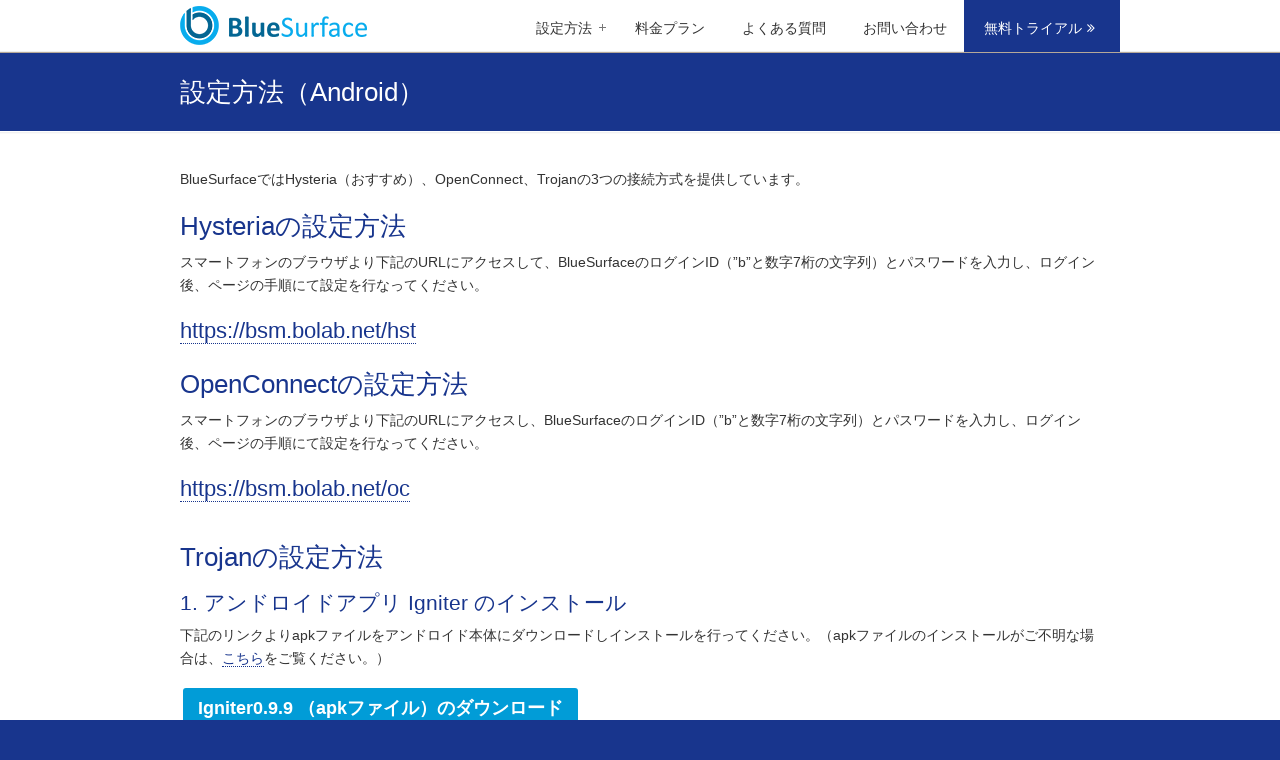

--- FILE ---
content_type: text/html; charset=UTF-8
request_url: https://mr.bolab.net/setup/android
body_size: 25255
content:
<!DOCTYPE html PUBLIC "-//W3C//DTD XHTML 1.0 Transitional//EN" "http://www.w3.org/TR/xhtml1/DTD/xhtml1-transitional.dtd">
<html xmlns="http://www.w3.org/1999/xhtml" lang="ja">

<head profile="http://gmpg.org/xfn/11">
<meta http-equiv="Content-Type" content="text/html; charset=UTF-8" />
<meta name="viewport" content="width=device-width, initial-scale=1.0, maximum-scale=1.0" />
<title>設定方法（Android） | BlueSurface | 中国でGoogle、Facebook、YouTubeが見れる！VPNより安定した接続！</title>

<link rel="pingback" href="https://mr.bolab.net/xmlrpc.php" />


<!--[if IE 6]>
    <script type="text/javascript" src="https://mr.bolab.net/wp-content/themes/u-design/scripts/DD_belatedPNG_0.0.8a-min.js"></script>
    <script type="text/javascript">
    // <![CDATA[
	DD_belatedPNG.fix('.pngfix, img, #home-page-content li, #page-content li, #bottom li, #footer li, #recentcomments li span');
    // ]]>
    </script>
<![endif]-->


<!-- All in One SEO Pack 2.2.7 by Michael Torbert of Semper Fi Web Design[380,467] -->
<link rel="author" href="http://admin" />

<link rel="canonical" href="https://mr.bolab.net/setup/android" />
<!-- /all in one seo pack -->
<link rel="alternate" type="application/rss+xml" title="BlueSurface | 中国でGoogle、Facebook、YouTubeが見れる！VPNより安定した接続！ &raquo; フィード" href="https://mr.bolab.net/feed" />
<link rel="alternate" type="application/rss+xml" title="BlueSurface | 中国でGoogle、Facebook、YouTubeが見れる！VPNより安定した接続！ &raquo; コメントフィード" href="https://mr.bolab.net/comments/feed" />
		<script type="text/javascript">
			window._wpemojiSettings = {"baseUrl":"https:\/\/s.w.org\/images\/core\/emoji\/72x72\/","ext":".png","source":{"concatemoji":"https:\/\/mr.bolab.net\/wp-includes\/js\/wp-emoji-release.min.js?ver=4.2.2"}};
			!function(a,b,c){function d(a){var c=b.createElement("canvas"),d=c.getContext&&c.getContext("2d");return d&&d.fillText?(d.textBaseline="top",d.font="600 32px Arial","flag"===a?(d.fillText(String.fromCharCode(55356,56812,55356,56807),0,0),c.toDataURL().length>3e3):(d.fillText(String.fromCharCode(55357,56835),0,0),0!==d.getImageData(16,16,1,1).data[0])):!1}function e(a){var c=b.createElement("script");c.src=a,c.type="text/javascript",b.getElementsByTagName("head")[0].appendChild(c)}var f,g;c.supports={simple:d("simple"),flag:d("flag")},c.DOMReady=!1,c.readyCallback=function(){c.DOMReady=!0},c.supports.simple&&c.supports.flag||(g=function(){c.readyCallback()},b.addEventListener?(b.addEventListener("DOMContentLoaded",g,!1),a.addEventListener("load",g,!1)):(a.attachEvent("onload",g),b.attachEvent("onreadystatechange",function(){"complete"===b.readyState&&c.readyCallback()})),f=c.source||{},f.concatemoji?e(f.concatemoji):f.wpemoji&&f.twemoji&&(e(f.twemoji),e(f.wpemoji)))}(window,document,window._wpemojiSettings);
		</script>
		<style type="text/css">
img.wp-smiley,
img.emoji {
	display: inline !important;
	border: none !important;
	box-shadow: none !important;
	height: 1em !important;
	width: 1em !important;
	margin: 0 .07em !important;
	vertical-align: -0.1em !important;
	background: none !important;
	padding: 0 !important;
}
</style>
<link rel='stylesheet' id='contact-form-7-css'  href='https://mr.bolab.net/wp-content/plugins/contact-form-7/includes/css/styles.css?ver=4.2.1' type='text/css' media='all' />
<link rel='stylesheet' id='rs-plugin-settings-css'  href='https://mr.bolab.net/wp-content/plugins/revslider/rs-plugin/css/settings.css?rev=4.3.8&#038;ver=4.2.2' type='text/css' media='all' />
<style id='rs-plugin-settings-inline-css' type='text/css'>
.tp-caption a {
color:#ff7302;
text-shadow:none;
-webkit-transition:all 0.2s ease-out;
-moz-transition:all 0.2s ease-out;
-o-transition:all 0.2s ease-out;
-ms-transition:all 0.2s ease-out;
}

.tp-caption a:hover {
color:#ffa902;
}
</style>
<link rel='stylesheet' id='rs-plugin-captions-css'  href='https://mr.bolab.net/wp-content/plugins/revslider/rs-plugin/css/captions.php?rev=4.3.8&#038;ver=4.2.2' type='text/css' media='all' />
<link rel='stylesheet' id='wp-pagenavi-css'  href='https://mr.bolab.net/wp-content/plugins/wp-pagenavi/pagenavi-css.css?ver=2.70' type='text/css' media='all' />
<link rel='stylesheet' id='u-design-reset-css'  href='https://mr.bolab.net/wp-content/themes/u-design/styles/common-css/reset.css?ver=1.0' type='text/css' media='screen' />
<link rel='stylesheet' id='u-design-text-css'  href='https://mr.bolab.net/wp-content/themes/u-design/styles/style1/css/text.css?ver=1.0' type='text/css' media='screen' />
<link rel='stylesheet' id='u-design-grid-960-css'  href='https://mr.bolab.net/wp-content/themes/u-design/styles/common-css/960.css?ver=1.0' type='text/css' media='screen' />
<link rel='stylesheet' id='u-design-superfish_menu-css'  href='https://mr.bolab.net/wp-content/themes/u-design/scripts/superfish-menu/css/superfish.css?ver=1.7.2' type='text/css' media='screen' />
<link rel='stylesheet' id='u-design-pretty_photo-css'  href='https://mr.bolab.net/wp-content/themes/u-design/scripts/prettyPhoto/css/prettyPhoto.css?ver=3.1.5' type='text/css' media='screen' />
<link rel='stylesheet' id='u-design-style-css'  href='https://mr.bolab.net/wp-content/themes/u-design/styles/style1/css/style.css?ver=2.4.3' type='text/css' media='screen' />
<link rel='stylesheet' id='u-design-custom-style-css'  href='https://mr.bolab.net/wp-content/themes/u-design/styles/custom/custom_style.css?ver=2.4.3.181' type='text/css' media='screen' />
<link rel='stylesheet' id='u-design-responsive-css'  href='https://mr.bolab.net/wp-content/themes/u-design/styles/common-css/responsive.css?ver=2.4.3' type='text/css' media='screen' />
<link rel='stylesheet' id='u-design-style-orig-css'  href='https://mr.bolab.net/wp-content/themes/u-design/style.css?ver=2.4.3' type='text/css' media='screen' />
<script type='text/javascript' src='https://mr.bolab.net/wp-includes/js/jquery/jquery.js?ver=1.11.2'></script>
<script type='text/javascript' src='https://mr.bolab.net/wp-includes/js/jquery/jquery-migrate.min.js?ver=1.2.1'></script>
<script type='text/javascript' src='https://mr.bolab.net/wp-content/plugins/revslider/rs-plugin/js/jquery.themepunch.plugins.min.js?rev=4.3.8&#038;ver=4.2.2'></script>
<script type='text/javascript' src='https://mr.bolab.net/wp-content/plugins/revslider/rs-plugin/js/jquery.themepunch.revolution.min.js?rev=4.3.8&#038;ver=4.2.2'></script>
<link rel="EditURI" type="application/rsd+xml" title="RSD" href="https://mr.bolab.net/xmlrpc.php?rsd" />
<link rel="wlwmanifest" type="application/wlwmanifest+xml" href="https://mr.bolab.net/wp-includes/wlwmanifest.xml" /> 
<link rel='shortlink' href='https://mr.bolab.net/?p=2795' />
<script language="JavaScript">
jQuery (document).ready( function () {
jQuery ('a[href^=http]').not('[href*="'+location.hostname+'"]').attr('target','_blank');
})
</script>
		<style media="print" type="text/css">
			div.faq_answer {display: block!important;}
			p.faq_nav {display: none;}
		</style>

	
<!--[if lte IE 9]>
    <link rel="stylesheet" href="https://mr.bolab.net/wp-content/themes/u-design/styles/common-css/ie-all.css" media="screen" type="text/css" />
<![endif]-->
<!--[if lte IE 7]>
    <link rel="stylesheet" href="https://mr.bolab.net/wp-content/themes/u-design/styles/common-css/ie6-7.css" media="screen" type="text/css" />
<![endif]-->
<!--[if IE 6]>
    <link rel="stylesheet" href="https://mr.bolab.net/wp-content/themes/u-design/styles/common-css/ie6.css" media="screen" type="text/css" />
    <style type="text/css">
	body{ behavior: url("https://mr.bolab.net/wp-content/themes/u-design/scripts/csshover3.htc"); }
    </style>
<![endif]-->
<!--[if lt IE 9]>
    <script type="text/javascript" src="https://mr.bolab.net/wp-content/themes/u-design/scripts/respond.min.js"></script>
<![endif]-->
<!-- Global site tag (gtag.js) - Google Analytics -->
<script async src="https://www.googletagmanager.com/gtag/js?id=G-WCBHJYW96Q"></script>
<script>
  window.dataLayer = window.dataLayer || [];
  function gtag(){dataLayer.push(arguments);}
  gtag('js', new Date());

  gtag('config', 'G-WCBHJYW96Q');
</script>
<link href="//netdna.bootstrapcdn.com/font-awesome/4.0.3/css/font-awesome.min.css" rel="stylesheet">
</head>
<body class="page page-id-2795 page-child parent-pageid-2772 page-template-default  u-design-responsive-on u-design-menu-auto-arrows-on u-design-fixed-menu-on">
    
    <div id="wrapper-1" class="pngfix">
	<div id="top-wrapper">
            <div id="top-elements" class="container_24">
                    <div id="logo" class="grid_14">
                            <div class="site-name"><a  title="BlueSurface | 中国でGoogle、Facebook、YouTubeが見れる！VPNより安定した接続！" class="pngfix" href="https://mr.bolab.net">BlueSurface | 中国でGoogle、Facebook、YouTubeが見れる！VPNより安定した接続！</a></div>
                    </div>
                    <div id="slogan" class="grid_17"></div>
                    <!-- end logo slogan -->
	    </div>
	    <!-- end top-elements -->
            <div class="clear"></div>
            <div id="main-menu" class="pngfix">
                <div id="dropdown-holder" class="container_24">
<div id="navigation-menu" class="navigation-menu"><ul id="main-top-menu" class="sf-menu"><li id="menu-item-2808" class="menu-item menu-item-type-post_type menu-item-object-page current-page-ancestor current-menu-ancestor current-menu-parent current-page-parent current_page_parent current_page_ancestor menu-item-has-children menu-item-2808"><a href="https://mr.bolab.net/setup"><span>設定方法</span></a>
<ul class="sub-menu">
	<li id="menu-item-2812" class="menu-item menu-item-type-post_type menu-item-object-page menu-item-2812"><a href="https://mr.bolab.net/setup/win"><span>Windows</span></a></li>
	<li id="menu-item-2811" class="menu-item menu-item-type-post_type menu-item-object-page menu-item-2811"><a href="https://mr.bolab.net/setup/mac"><span>Mac</span></a></li>
	<li id="menu-item-3046" class="menu-item menu-item-type-post_type menu-item-object-page menu-item-3046"><a href="https://mr.bolab.net/setup/ios"><span>iOS (iPhone/iPad)</span></a></li>
	<li id="menu-item-2809" class="menu-item menu-item-type-post_type menu-item-object-page current-menu-item page_item page-item-2795 current_page_item menu-item-2809"><a href="https://mr.bolab.net/setup/android"><span>Android</span></a></li>
</ul>
</li>
<li id="menu-item-171" class="menu-item menu-item-type-post_type menu-item-object-page menu-item-171"><a href="https://mr.bolab.net/price-plan"><span>料金プラン</span></a></li>
<li id="menu-item-212" class="menu-item menu-item-type-post_type menu-item-object-page menu-item-212"><a href="https://mr.bolab.net/faq"><span>よくある質問</span></a></li>
<li id="menu-item-244" class="menu-item menu-item-type-post_type menu-item-object-page menu-item-244"><a href="https://mr.bolab.net/inquiry"><span>お問い合わせ</span></a></li>
<li id="menu-item-180" class="menu-item menu-item-type-post_type menu-item-object-page menu-item-180"><a href="https://mr.bolab.net/trial"><span>無料トライアル<i class="fa fa-fw fa-angle-double-right"></i></span></a></li>
</ul></div>                </div>
                <!-- end dropdown-holder -->
            </div>
            <!-- end top-main-menu -->
	</div>
	<!-- end top-wrapper -->
        
	<div class="clear"></div>
        
        <div id="sticky-menu-alias"></div>
	<div class="clear"></div> 

                <div id="page-content-title">
                    <div id="page-content-header" class="container_24">
              
                        <div id="page-title">
                                <h1 class="pagetitle">設定方法（Android）</h1>
                        </div>
                        <!-- end page-title --> 
                    </div>
                    <!-- end page-content-header -->
                </div>
                <!-- end page-content-title -->
                <div class="clear"></div>
	    <div id="page-content">
<div class="no-breadcrumbs-padding"></div>

<div id="content-container" class="container_24">
    <div id="main-content" class="grid_24">
	<div class="main-content-padding">
		<div class="post-2795 page type-page status-publish hentry" id="post-2795">
		    <div class="entry">
<p>BlueSurfaceではHysteria（おすすめ）、OpenConnect、Trojanの3つの接続方式を提供しています。</p>
<h1>Hysteriaの設定方法</h2>
<p>スマートフォンのブラウザより下記のURLにアクセスして、BlueSurfaceのログインID（”b”と数字7桁の文字列）とパスワードを入力し、ログイン後、ページの手順にて設定を行なってください。</p>
<p><a style="font-size: 22px;" href="https://bsm.bolab.net/hst" target="_blank">https://bsm.bolab.net/hst</a></p>
<h1 id="openconnect">OpenConnectの設定方法</h2>
<p>スマートフォンのブラウザより下記のURLにアクセスし、BlueSurfaceのログインID（”b”と数字7桁の文字列）とパスワードを入力し、ログイン後、ページの手順にて設定を行なってください。</p>
<p><a style="font-size: 22px;" href="https://bsm.bolab.net/oc" target="_blank">https://bsm.bolab.net/oc</a></p>
<p><!--</p>
<p>2. ログイン用のページが表示されますので、BlueSurfaceのログインID（”b”と数字7桁の文字列）とパスワードを入力し<strong>Login</strong>を押してください。</p>
<p><img src="/wp-content/uploads/2023/04/oc_login.png" alt="oc_login" width="421" height="340" class="alignnone size-full wp-image-3777" /></p>
<p>3. ログイン後、ページの手順に従って設定を行ってください。</p>
<p>--></p>
<h1 id="trojan">Trojanの設定方法</h2>
<h3>1. アンドロイドアプリ Igniter のインストール</h3>
<p>下記のリンクよりapkファイルをアンドロイド本体にダウンロードしインストールを行ってください。（apkファイルのインストールがご不明な場合は、<a href="/igniter_android_manual_install" target="_blank">こちら</a>をご覧ください。）</p>
<p><a class="flat-custom-button download-button" href="/download/android/io.github.trojan_gfw.igniter-v0.9.9-beta-230000909-release.apk" target="_blank"><span>Igniter0.9.9 （apkファイル）のダウンロード</span></a></p>
<p><!--<br />
Google Playがご利用可能な場合は、下記URLよりIgniterアプリをインストールしてください。</p>
<ul>
<li>Igniter - Google Play のアプリ<br />
<a href="https://play.google.com/store/apps/details?id=io.github.trojan_gfw.igniter" target="_blank">Igniter - Trojan Android Client - Google Play のアプリ</a></li>
</ul>
<p>なお、Google Playにアクセスできない場合は、<a href="/igniter_android_manual_install">apkファイルを手動でダウンロードしアプリをインストール</a>してください。<br />
<a href="/igniter_android_manual_install">apkファイルを手動でダウンロードしアプリをインストール</a>してください。<br />
--><!--</p>
<ul>
<li><a href="https://mr.bolab.net/download/android/io.github.trojan_gfw.igniter-v0.9.9-beta-230000909-release.apk">Igniter V0.9.9 apk ファイルのダウンロード</a></li>
</ul>
<p>--></p>
<div class="warning">
<div class="msg-box-icon">
Google PlayからもIgniterアプリもインストール可能ですが、現在Google Playで提供されているバージョン v0.10.4 ではVPNが停止できない問題が確認できておりますので、上記0.9.9のバージョンをインストールください。
</div>
</div>
<p>インストールが完了すると、下記のようなアイコンが追加されます。</p>
<p><img src="/wp-content/uploads/2021/03/atr01.jpg" alt="atr01" width="213" height="161" class="alignnone size-full wp-image-3469" /></p>
<h3>2. 接続用URLの取得</h3>
<p>インストールしたIgniterに接続用URLを登録する必要があります。<br />
下記の手順でBlueSurfaceのアカウントに紐付いた接続用URLを取得してください。</p>
<p>1. ブラウザより下記のURLにアクセスしてください。</p>
<pre style="font-size:22px;"><a href="https://bsm.bolab.net/tr" target="_blank">https://bsm.bolab.net/tr</a></pre>
<p>2. ログイン用のページが表示されますので、BlueSurfaceのログインID（”b”と数字7桁の文字列）とパスワードを入力しLoginを押してください。</p>
<p><img src="/wp-content/uploads/2021/03/iost_02.png" alt="iost_02" width="414" height="314" class="alignnone size-large wp-image-3452" /></p>
<p>3. 任意の接続先の接続用URLの<strong>コピー</strong>ボタンを押してしてください。<br />
なお、URLはBlueSurfaceのアカウント固有でパスワードと同等なものですので、取り扱いにご注意ください。</p>
<p><img src="/wp-content/uploads/2021/03/iost_03.jpg" alt="iost_03" width="600" height="237" class="alignnone size-large wp-image-3453" style="border: 1px solid #ccc"/></p>
<h3>3. Igniterアプリでの接続</h3>
<p>1. Igniterアプリを起動してください。アプリ起動時に先ほどコピーしたURLを自動検知します。下記の画面で<strong>CONFIRM</strong>を押してください。</p>
<p><img src="/wp-content/uploads/2021/03/atr02.jpg" alt="atr02" width="540" height="252" class="alignnone size-large wp-image-3470" /></p>
<p>2. URLが読み込まれますと下記のような画面となります。</p>
<p><img src="/wp-content/uploads/2021/03/atr03-505x1024.jpg" alt="atr03" width="505" height="1024" class="alignnone size-large wp-image-3471" style="border: 1px solid #ccc;"/></p>
<p>3. 読み込んだ接続先情報を保存するため右上のメニューボタンを押してください。</p>
<p><img src="/wp-content/uploads/2021/03/atr04.jpg" alt="atr04" width="540" height="233" class="alignnone size-large wp-image-3472" style="border: 1px solid #ccc;"/></p>
<p>メニューが表示されますので、<strong>Save Server</strong>を押してください。</p>
<p><img src="/wp-content/uploads/2021/03/atr05.jpg" alt="atr05" width="540" height="400" class="alignnone size-large wp-image-3473" style="border: 1px solid #ccc;"/></p>
<p>4. 画面下の<strong>START</strong>を押すと、VPN接続が開始されます。</p>
<p><img src="/wp-content/uploads/2021/03/atr06.jpg" alt="atr06" width="540" height="451" class="alignnone size-large wp-image-3474" style="border: 1px solid #ccc;"/></p>
<p>5. 接続が確立すると、画面上部に鍵のアイコンが表示されますので、この状態で海外サイトへのアクセスが可能となります。</p>
<p><img src="/wp-content/uploads/2021/03/atr07.jpg" alt="atr07" width="540" height="235" class="alignnone size-full wp-image-3478" style="border: 1px solid #ccc;"/></p>
<h2 style="margin-top: 40px;">よくある質問と回答</h2>
<p><strong>Q. 接続先が複数ありますが、どの接続先を選んだらよいでしょうか</strong></p>
<p>いくつか接続先がありますが、基本的にどの接続先を選んでいただいても問題ありません。<br />
ただ、ご利用の環境によっては接続先が規制によりブロックされ利用できない場合がありますので、その場合は他の接続先を試してください。接続先はすべて日本のサーバーとなります。</p>
<p><strong>Q. VPNマークが表示されてもFacebookやGoogleにアクセスできません</strong></p>
<p>選択したTrojanのサーバーがご利用のインターネット環境にてブロックされている可能性があります。別の接続用アクセスキーを読み込んで接続をお試しください。</p>
<p><strong>Q. OpenConnect、Trojan以外の接続方法はありますか</strong></p>
<p>L2TPでの接続方法があります。詳しくは下記をご覧ください。</p>
<ul>
<li><a href="/vpn_l2tp_settings_android">L2TPでの接続方法</a></li>
</ul>
<div id="how_to_delete_server"></div>
<p><strong>Q. 既存の接続先を削除するにはどうすればよいですか</strong></p>
<p>既存の接続先を削除するには、以下の手順を実施してください。</p>
<p>1. アプリ起動直後の画面で右上のメニューボタン→<strong>Load Server</strong>を押してください。</p>
<p><img src="/wp-content/uploads/2021/03/atr04.jpg" alt="atr04" width="540" height="233" class="alignnone size-large wp-image-3472" style="border: 1px solid #ccc;"/></p>
<p><img src="/wp-content/uploads/2019/02/ign01.jpg" alt="ign01" width="540" height="415" class="alignnone size-full wp-image-3528" style="border: 1px solid #ccc;" /></p>
<p>2. 登録されている接続先の一覧が表示されますので、再度右上のメニューボタンより<strong>Batch&#8230;</strong>を押してください。</p>
<p><img src="/wp-content/uploads/2019/02/ign02.jpg" alt="ign02" width="540" height="336" class="alignnone size-full wp-image-3529" style="border: 1px solid #ccc;" /></p>
<p><img src="/wp-content/uploads/2019/02/ign03.jpg" alt="ign03" width="540" height="498" class="alignnone size-large wp-image-3530" style="border: 1px solid #ccc;" /></p>
<p>3. 削除したい項目にチェックをいれて<strong>DELETE</strong>を押してください。</p>
<p><img src="/wp-content/uploads/2019/02/ign04.jpg" alt="ign04" width="540" height="371" class="alignnone size-full wp-image-3531" style="border: 1px solid #ccc;" /></p>
<p>4. 削除が確認できたら左側の<strong>EXIT</strong>を押してください。</p>
<p><img src="/wp-content/uploads/2019/02/ign05.jpg" alt="ign05" width="540" height="369" class="alignnone size-large wp-image-3532" style="border: 1px solid #ccc;" /></p>
		    </div>
		</div>
	    <div class="clear"></div>
	</div><!-- end main-content-padding -->
    </div><!-- end main-content -->

</div><!-- end content-container -->

<div class="clear"></div>



</div><!-- end page-content -->

<div class="clear"></div>


	<div id="footer-bg">
		<div id="footer" class="container_24 footer-top">
		    <div id="footer_text" class="grid_20">
			<div>
<div id="footer-links">運営会社: <a href="/?page_id=1044" target="_blank">株式会社BlueSurface</a> |
<a href="/?page_id=729" target="_blank">特定商取引法に基づく表記</a> | <a href="/affiliate">アフィリエイト・プログラム</a><br/>
© 2025 BlueSurface Inc.</div>			</div>
		    </div>
		    <div class="back-to-top">
			<a href="#top">Back to Top</a>
		    </div>
		</div>
	</div>

	<div class="clear"></div>

    </div><!-- end wrapper-1 -->
    <script type='text/javascript' src='https://mr.bolab.net/wp-includes/js/comment-reply.min.js?ver=4.2.2'></script>
<script type='text/javascript' src='https://mr.bolab.net/wp-content/plugins/contact-form-7/includes/js/jquery.form.min.js?ver=3.51.0-2014.06.20'></script>
<script type='text/javascript'>
/* <![CDATA[ */
var _wpcf7 = {"loaderUrl":"https:\/\/mr.bolab.net\/wp-content\/plugins\/contact-form-7\/images\/ajax-loader.gif","sending":"\u9001\u4fe1\u4e2d ...","cached":"1"};
/* ]]> */
</script>
<script type='text/javascript' src='https://mr.bolab.net/wp-content/plugins/contact-form-7/includes/js/scripts.js?ver=4.2.1'></script>
<script type='text/javascript' src='https://mr.bolab.net/wp-content/themes/u-design/scripts/prettyPhoto/js/jquery.prettyPhoto.js?ver=3.1.5'></script>
<script type='text/javascript'>
/* <![CDATA[ */
var pretty_photo_custom_params = {"window_width_to_disable_pp":"0"};
/* ]]> */
</script>
<script type='text/javascript' src='https://mr.bolab.net/wp-content/themes/u-design/scripts/prettyPhoto/custom_params.js?ver=3.1.5'></script>
<script type='text/javascript' src='https://mr.bolab.net/wp-content/themes/u-design/scripts/superfish-menu/js/superfish.combined.js?ver=1.7.2'></script>
<script type='text/javascript'>
/* <![CDATA[ */
var udesign_script_vars = {"search_widget_placeholder":"Type here to search","remove_fixed_menu_on_mobile":null};
/* ]]> */
</script>
<script type='text/javascript' src='https://mr.bolab.net/wp-content/themes/u-design/scripts/script.js?ver=1.0'></script>
<script type='text/javascript' src='https://mr.bolab.net/wp-content/themes/u-design/scripts/responsive/meanmenu/jquery.meanmenu.2.0.min.js?ver=2.0'></script>
<script type='text/javascript' src='https://mr.bolab.net/wp-content/themes/u-design/scripts/responsive/meanmenu/jquery.meanmenu.options.js?ver=2.0'></script>
        

<script type="text/javascript">
/* <![CDATA[ */
var google_conversion_id = 882231953;
var google_custom_params = window.google_tag_params;
var google_remarketing_only = true;
/* ]]> */
</script>
<script type="text/javascript" src="//www.googleadservices.com/pagead/conversion.js">
</script>
<noscript>
<div style="display:inline;">
<img height="1" width="1" style="border-style:none;" alt="" src="//googleads.g.doubleclick.net/pagead/viewthroughconversion/882231953/?value=0&amp;guid=ON&amp;script=0"/>
</div>
</noscript>

</body>
</html>

--- FILE ---
content_type: text/css
request_url: https://mr.bolab.net/wp-content/themes/u-design/styles/custom/custom_style.css?ver=2.4.3.181
body_size: 7612
content:
/* Custom Styles */
body, #page-content-title .title-description { font-family:'Arial'; }
body { font-size:14px; }
h1, h2, h3, h4, h5, h6, #slogan, .single-post-categories { font-family:'Arial'; }
#top-elements { height:14px; }
#logo h1 a, #logo .site-name a { background:transparent url( /images/logo.png ) no-repeat 0 100%; width:188px; height:39px; }       
#slogan { 
    top:100px;
    left:0px;
}
#slogan { font-size:12px; }
.js_on .cufon-on #slogan { font-size:14px; }
#navigation-menu { font-family:'Arial'; }
#navigation-menu { font-size:14px; }
h1 {font-size:1.883em !important; }
h2 {font-size:1.667em !important; }
h3 {font-size:1.5em !important; }
h4 {font-size:1.333em !important; }
h5 {font-size:1.25em !important; }
h6 {font-size:1.083em !important; }
.js_on .cufon-on h1 {font-size:2.3em !important; }
.js_on .cufon-on h2 {font-size:2.18em !important; }
.js_on .cufon-on h3 {font-size:1.883em !important; }
.js_on .cufon-on h4 {font-size:1.667em !important; }
.js_on .cufon-on h5 {font-size:1.5em !important; }
.js_on .cufon-on h6 {font-size:1.333em !important; }

    
#page-content-title #page-title h1,
#page-content-title #page-title h2,
#page-content-title #page-title h3,
#page-content-title #page-title .single-post-categories {font-size:1.883em !important;}

.js_on .cufon-on #page-content-title #page-title h1,
.js_on .cufon-on #page-content-title #page-title h2,
.js_on .cufon-on #page-content-title #page-title h3,
.js_on .cufon-on #page-content-title #page-title .single-post-categories {font-size:2.3em !important;}

.post-top h1, .post-top h2, .post-top h3 {font-size:1.5em !important; }
.js_on .cufon-on .post-top h1, .js_on .cufon-on .post-top h2, .post-top h3 {font-size:1.883em !important; }

#sidebarSubnav h3 {font-size:1.25em !important; }
.js_on .cufon-on #sidebarSubnav h3 {font-size:1.5em !important; }

.portfolio-items-wrapper h2 {font-size:1.333em !important; }
.js_on .cufon-on .portfolio-items-wrapper h2 {font-size:1.667em !important; }
h2.portfolio-single-column {font-size:1.667em !important; }
.js_on .cufon-on h2.portfolio-single-column {font-size:2.18em !important; }

h3.bottom-col-title {font-size:1.35em !important; }
.js_on .cufon-on h3.bottom-col-title {font-size:1.6947em !important; }

#gs-header #header-content { width:940px; }
#c2-slider .slide-desc h2, #c2-slider .slide-desc { color:#333333; }
#c2-slider .slide-desc h2 { font-size:1.8em !important; font-family:'Arial'; line-height:1.7; }
#c2-slider .slide-desc p, #c2-slider .slide-desc ul { font-size:1.2em; line-height:1.7; }
#c3-slider .sliding-text { color:#FFFFFF; font-size:1.2em; line-height:1.7; }


    #navigation-menu ul.sf-menu { float:right; }
    

body, .post-top h2 a, .post-top h3 a, .posts-counter { color:#333333; }
a, #isotope-options li a:hover, #isotope-options li a.selected { color:#18358D; }
a:hover, .post-top h2 a:hover, .post-top h3 a:hover, #isotope-options li a { color:#333333; }
.custom-formatting li.current_page_item > a, .custom-formatting li.current-menu-item > a, .custom-formatting li.current-cat > a, .custom-formatting li.current > a { color: #333333; }
.custom-formatting li.current_page_item > a:hover, .custom-formatting li.current-menu-item > a:hover,.custom-formatting li.current-cat > a:hover, .custom-formatting li.current > a:hover { color: #18358D; }
h1,h2,h3,h4,h5,h6 { color:#18358D; }
    #top-wrapper { background-color:#FFFFFF; }
#slogan, #top-elements .phone-number, #top-elements .social_media_title, #search input.blur, #search input.inputbox_focus { color:#333333; }
#slogan{ color:#333333; }
    #gs-header, #piecemaker-header, #c1-header, #c2-header, #c3-header, #rev-slider-header { background-color:#FFFFFF; }
#navigation-menu ul.sf-menu > li > a > span { color:#333333; }
#navigation-menu ul.sf-menu > li.current-menu-item > a > span, #navigation-menu ul.sf-menu > li.current_page_item > a > span { color:#333333; }
#navigation-menu ul.sf-menu > li.current-menu-item > a > span:hover, #navigation-menu ul.sf-menu > li.current_page_item > a > span:hover { color:#777777; }
#navigation-menu ul.sf-menu > li > a:hover span { color:#777777; }
#page-content-title #page-title h1, .js_on .cufon-on #page-content-title #page-title h1,
#page-content-title #page-title h2, .js_on .cufon-on #page-content-title #page-title h2,
#page-content-title #page-title h3, .js_on .cufon-on #page-content-title #page-title h3,
#page-content-title #page-title .single-post-categories, .js_on .cufon-on #page-content-title #page-title .single-post-categories { color:#FFFFFF; }
    #page-content-title { background-color:#18358D; }
    #before-content { background: url("../common-images/home-page-before-content-top.png") repeat-x scroll 0 0; }
    #home-page-content, #page-content, #footer-bg { background: url("../common-images/home-page-content-top.png") repeat-x scroll 0 0; }
    #home-page-content, #page-content, .no_title_section #page-content { background-color:#FFFFFF; }
h3.before_cont_title { color:#18358D; }
#before-content { color:#333333; }
    #before-content { background-color:#F2F2F2; }
    #bottom-bg { background-color: #FFFFFF; }
h3.bottom-col-title { color: #FE5E08; }
#bottom, #bottom .textwidget, #bottom #wp-calendar, #bottom .posts-counter { color: #333333; }
#bottom a { color: #3D6E97; }
#bottom a:hover { color: #000000; }
h3.bottom-col-title, #bottom ul.small-thumb li, #bottom .widget_recent_entries li a, #bottom .widget_categories li a, #bottom .widget_pages li a, #bottom .widget_subpages li a, #bottom .widget_archive li a, #bottom .widget_links li a, #bottom .widget_rss li a, #bottom .widget_meta li a, #bottom .loginform li a, #bottom .widget_nav_menu li a {
    background: url("../style1/images/heading_underline.png") repeat-x scroll 0 100% transparent;
}
#bottom .widget_recent_comments li { background: url("../style1/images/heading_underline.png") repeat-x scroll 0 100% transparent; }
    #footer-bg { background-color: #18358D; }
body { background-color: #18358D; }
#footer, #footer_text { color: #FFFFFF; }
#footer a, #footer_text a { color: #B8B8B8; }
#footer a:hover, #footer_text a:hover { color: #F1F1F1; }


    @media screen and (max-width: 719px) {
        #logo h1 a, #logo .site-name a { background:transparent url( /images/logo_resp.png ) no-repeat 0 100%; height:30px; }
        #wrapper-1, #top-wrapper, #gs-header, #piecemaker-header, #c1-header, #c2-header, #c3-header, #rev-slider-header, #page-content-title, #home-page-content, #page-content, .no_title_section #page-content, #before-content, #bottom-bg, #footer-bg { background-image:none; }
    }
    @media screen and (max-width: 959px) {
        #c2-slider .slide-desc p, #c2-slider .slide-desc ul  { font-size:1.1em; line-height:1.6; }
        ul#c2-slider li ul li { font-size:0.8em; }
    }
    @media screen and (max-width: 480px) {
        #c2-slider .slide-desc h2 { font-size:1.4em !important; line-height:1.5; }
    }
    @media screen and (min-width: 720px) and (max-width: 959px) {
        #c2-slider .slide-desc h2 { font-size:1.7em !important; line-height:1.6; }
    }
 
@media screen and (min-width: 720px) {
    .u-design-fixed-menu-on.fixed-menu #top-wrapper { background-color:#FFFFFF; }
}
    @media screen and (min-width: 720px) {
        .u-design-fixed-menu-on.fixed-menu #top-wrapper {
            -webkit-box-shadow: 0 0 5px rgba(0, 0, 0, 0.15);
               -moz-box-shadow: 0 0 5px rgba(0, 0, 0, 0.15);
                    box-shadow: 0 0 5px rgba(0, 0, 0, 0.15);
        }
    }


--- FILE ---
content_type: text/css
request_url: https://mr.bolab.net/wp-content/themes/u-design/style.css?ver=2.4.3
body_size: 7997
content:
/*
Theme Name: U-Design
Theme URI: http://themeforest.net/item/udesign-wordpress-theme/253220?ref=internq7
Description: A slick, powerful and clean theme U-Design provides an intuitive set of options to help you setup your WordPress site quickly and effectively. Flexibility is key and it has been optimized for SEO and speed. It is also responsive &amp; mobile ready should you choose that option. The U-Design theme features include: unlimited colors, widgetized home page, over 500 fonts to choose from, WooCommerce Integration, it is also translation and multilingual ready, step by step documentation, exclusive U-Design support forum and a helpful community. Always up-to-date security and many new features are constantly added as the theme evolves.
Author: Andon
Author URI: http://themeforest.net/user/internq7/portfolio?ref=internq7
Version: 2.4.3
License: Located in 'licensing' folder
License URI: Located in 'licensing' folder
*/

/*
    Do not remove any of the commented text above as it is used by the theme for proper function!

    All the themes' CSS files are located under the 'styles/' sub-folder...

    If you would like to use this file to add any custom CSS, you'll need to enable it first  
    from the theme's "General Options" section.
    Please note: After enabling the use of this file, you will not see any change here, 
    feel free to add your custom CSS below.
    On the other hand, if you need access to the theme's main style sheet, you will 
    need FTP client to access it, is it located in: "styles/style1/css/style.css"
*/


/* Global Navigation Menu */
#top-elements {
    height: 0px;
    z-index: 200;
}

#navigation-menu ul.sf-menu > li a span {
    height: 25px;
    padding-top: 25px;
}

#main-menu {
    height: 52px;
}

#navigation-menu ul.sf-menu li#menu-item-180 a {
    background: #18358D;
}
#navigation-menu ul.sf-menu li#menu-item-180 a:hover {
    background: #ffcd60;
}
#navigation-menu ul.sf-menu li#menu-item-180 a span {
    color: #ffffff;
}

.u-design-fixed-menu-on.fixed-menu #navigation-menu ul.sf-menu > li a span {
    padding-top:11px;
    height: 19px;
}

.u-design-fixed-menu-on.fixed-menu #main-menu {
    height: 40px;
}

ul.sf-menu ul.sub-menu {
    margin-top: 21px;
}
.u-design-fixed-menu-on.fixed-menu ul.sf-menu ul.sub-menu {
    margin-top: 1px;
}

ul.sf-arrows.sf-menu > li > a.sf-with-ul::after {
    margin-top: 12px;
}

.u-design-fixed-menu-on.fixed-menu .sf-arrows .sf-with-ul::after {
    margin-top: 0px;
}


#navigation-menu > ul.sf-menu {
    margin-top: -8px;
}

.u-design-fixed-menu-on.fixed-menu #navigation-menu ul.sf-menu {
    margin-top: 0;
}

/* Common */

.note {
    color: #555555;
    font-size: 13px;
}

.entry a {
    border-bottom: 1px dotted #18358D;
}

.entry a.flat-custom-button {
    border: none;
}



#before-content a, #cont-box-1 a, #after-cont-row-1 a, #after-cont-row-2 a, #bottom-bg a {
    border-bottom: 1px dotted #18358D;
}

#page-content-title {
    border-top: 1px solid #b6a898;
}


/* Features */

#home-features, #home-features p {
    text-align: center;
    margin-bottom: 0px;
}

#home-features h3 {
    font-size: 18px !important;
    font-weight: bold;
}

/*
#home-features a {
    border-bottom: 1px dotted #18358D;
}
*/

/* Testimonials */


#home-page-content .content-block-background {
    background: #dddddd;
    margin: 0 -10000px;
    padding: 0 10000px;
}

#after-cont-row-1 h2 {
    font-size: 37px !important;
    text-align: center;
    margin-top: 30px;
    margin-bottom: 20px;
}

#after-cont-row-1 blockquote {
    margin-bottom: 20px;
}

blockquote .quote-signature {
    text-align: right;
    font-weight: bold;
}

/* Price Plan */

#home-price-plan {
    margin-bottom: 20px;
    
}

#after-cont-row-2 h2 {
    font-size: 37px !important;
    text-align: center;
    margin-bottom: 20px;
}

#after-cont-row-2 p {
    text-align: center;
}

/* Free Trial */


#home-trial, #home-trial p {
    text-align: center;
}

#after-cont-row-2 a.flat-custom-button {
    border: none;
}

a.flat-custom-button.trial-button span {
    font-size: 26px;
    background: #ec6941;
    font-weight: normal;
    padding: 20px 50px;
    margin-bottom: 20px;
    
}

/* Footer */
.back-to-top {
    display: none;
}

/*
#footer_text {
    width: 950px;
}
*/

#footer-links {
    float: left;
    font-size: 14px !important;
}

#footer-copyright {
    float: right;
    font-size: 14px !important;
}


/* Specific pages */

/* Features */
.feature-item img {
    float: left;
    margin: 15px 25px 80px 0px;
}
.feature-item h3 {
    font-size: 18px !important;
    line-height: 1.5em;
    font-weight: bold;
}


/* Trial */

#trial-area {
    margin-top: 25px;
    margin-bottom: 25px;
}

#trial-form span {
    display: block;
}

#trial-form {
    background: #eee;
    padding: 10px 30px;
}
#trial-form h4 {
    font-weight: bold;
    margin-bottom: 10px;
}

#trial-form input {
    padding: 6px;
    font-size: 14px;
    width: 95.5%;
}

#trial-form input.wpcf7-submit {
    color: #ffffff;
    background: #ec6941;
    border: none;
    width: 100%;
    font-size: 18px;
    font-weight: bold;
    border-radius: 3px;
    cursor: pointer;
}
#trial-form input.wpcf7-submit:hover {
    background: #f08767;
}
#trial-note {
    margin-top: 25px;
}

/* Install */

.download-button span {
    font-size: 18px;
    padding: 10px 15px;
    background: #019cd7;
    border: none;
}

/* FAQ */
.faq-list h3 {
    font-size: 15px !important;
}

#all-faq-list h2 {
    margin-top: 35px;
}
#all-faq-list h2:first-child {
    margin-top: 15px;
}

/* About Us */

table.pretty-table {
    width: 100%;
    margin-top: 20px;
    margin-bottom: 30px;
}

table.pretty-table th, table.pretty-table td {
    padding: 10px 10px;
    border: 1px solid #cccccc;
    vertical-align: middle;
}
table.pretty-table th {
    background-color: #E8F1FB;
}


/* Inquiry */

#inquiry-area {
    margin-top: 25px;
    margin-bottom: 25px;
    background: #eee;
    padding: 10px 30px;
}

#inquiry-input-area input {
    padding: 6px;
    font-size: 14px;
    width: 98.5%;
    display: block;
}

#inquiry-area textarea {
    width: 100%;
    font-size: 14px;
    padding: 6px;
}

#inquiry-area input.wpcf7-submit {
    color: #ffffff;
    background: #ec6941;
    border: none;
    width: 100%;
    font-size: 18px;
    font-weight: bold;
    border-radius: 3px;
    cursor: pointer;
    padding: 6px;
}
#inquiry-area input.wpcf7-submit:hover {
    background: #f08767;
}

#inquiry-area input.wpcf7-captchar {
    font-size: 18px;
    margin-top: 10px;
}

#inquiry-area span.captcha-94 {
    top: -5px;
    left: 12px;
}

#inquiry-area img.wpcf7-captchac {
    margin-top: 10px;
    
}


dl.news {
    margin-bottom: 0px;
}
dl.news dt {
    float: left;
    width: 150px;
    font-weight: bold;
}
dl.news dd {
    padding-left: 170px;
    padding-bottom: 0px;
}

#trial-area span.captcha-533 {
    left: 12px;
    top: -5px;
}

#trial-form input.wpcf7-captchar{
 width: 86px;
 padding-top: 0px;
 padding-bottom: 0px;
}

#trial-form span.captcha-533 {
    display: inline;
}

#trial-area input.wpcf7-captchar {
    font-size: 18px;
    margin-top: 10px;
}
#trial-area span.captcha-533 {
    left: 12px;
    top: -5px;
}
#trial-area img.wpcf7-captchac {
    margin-top: 10px;
}


#trial-form span.captcha-140 {
    top: -5px;
    left: 12px;
    display: inline;
}


/* news */
ul.lcp_catlist {
  list-style-type: none;
}
ul.lcp_catlist li {
  /* border-bottom: 1px solid #ccc; */
  padding-bottom: 5px;
  /* margin-bottom: 15px; */
}
span.lcp_post {
  margin-left: 15px;
}

